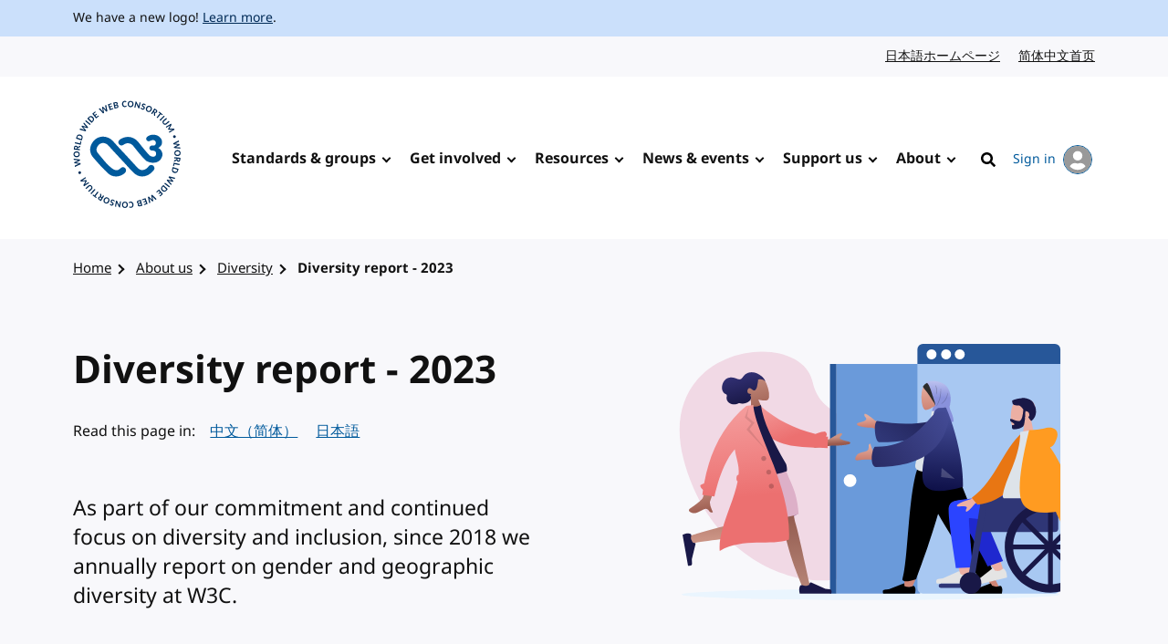

--- FILE ---
content_type: text/html; charset=UTF-8
request_url: https://www.w3.org/about/diversity/diversity-report-2023/
body_size: 5521
content:
<!doctype html>
<html dir="ltr" lang="en" class="no-js">
<head>
    <title>Diversity report - 2023 | Diversity | About us | W3C</title>

<meta charset="utf-8"/>
<meta name="viewport" content="width=device-width, initial-scale=1">

<link rel="home" href="https://www.w3.org/"/>
<link rel="icon" type="image/png" href="https://www.w3.org/assets/logos/w3c-2025/favicons/favicon-32.png"/>
<link rel="apple-touch-icon" type="image/png" href="https://www.w3.org/assets/logos/w3c-2025/favicons/favicon-180.png"/>

<link rel="stylesheet" href="https://www.w3.org/assets/website-2021/styles/core.css?ver=1.5" media="screen"/>

<!--
CSS Mustard Cut
Print (Edge doesn't apply to print otherwise)
Edge, Chrome 39+, Opera 26+, Safari 9+, iOS 9+, Android ~5+, Android UCBrowser ~11.8+
FF 47+
-->
<link rel="stylesheet" id="advanced-stylesheet"
      href="https://www.w3.org/assets/website-2021/styles/advanced.css?ver=1.5" media="
            only print,
            only all and (pointer: fine), only all and (pointer: coarse), only all and (pointer: none),
            only all and (min--moz-device-pixel-ratio:0) and (display-mode:browser), (min--moz-device-pixel-ratio:0) and (display-mode:fullscreen)
        ">
<link rel="stylesheet" href="https://www.w3.org/assets/website-2021/styles/print.css" media="print"/>

<script src="https://www.w3.org/assets/website-2021/js/libraries/fontfaceobserver.js"></script>

<script>
    var myFont = new FontFaceObserver('Noto Sans');

    Promise.all([myFont.load()]).then(function () {
        document.documentElement.className += " fonts-loaded";
    });

    (function () {
        var linkEl = document.getElementById('advanced-stylesheet');
        if (window.matchMedia && window.matchMedia(linkEl.media).matches) {
            var script = document.createElement('script');
            script.src = 'https://www.w3.org/assets/website-2021/js/main.js?ver=1.4';
            script.defer = true;
            document.querySelector('head').appendChild(script);
            (function (H) {
                H.className = H.className.replace(/\bno-js\b/, 'js')
            })(document.documentElement);
        }
    })();
</script>


    <meta name="description" content="As part of our commitment and continued focus on diversity and inclusion, since 2018 we annually report on gender and geographic diversity at W3C."/>
    <meta name="thumbnail" content="https://www.w3.org/assets/website-2021/images/w3c-opengraph-image.png"/>
    <meta property="og:url" content="https://www.w3.org/about/diversity/diversity-report-2023/"/>
    <meta property="og:type" content="website"/>
    <meta property="og:title" content="Diversity report - 2023"/>
    <meta property="og:image" content="https://www.w3.org/assets/website-2021/images/w3c-opengraph-image.png"/>
    <meta property="og:image:width" content="1200"/>
    <meta property="og:image:height" content="630"/>
    <meta property="og:description" content="As part of our commitment and continued focus on diversity and inclusion, since 2018 we annually report on gender and geographic diversity at W3C."/>
    <meta property="og:site_name" content="W3C"/>
    <meta name="twitter:card" content="summary_large_image"/>
    <meta name="twitter:site" content="w3c"/>
    <meta name="twitter:url" content="https://www.w3.org/about/diversity/diversity-report-2023/"/>
    <meta name="twitter:title" content="Diversity report - 2023"/>
    <meta name="twitter:description" content="As part of our commitment and continued focus on diversity and inclusion, since 2018 we annually report on gender and geographic diversity at W3C."/>
    <meta name="twitter:image" content="https://www.w3.org/assets/website-2021/images/w3c-opengraph-image.png"/>
    
    
    
    </head>

<body class="landing">
<a class="skip-link" href="#main">Skip to content</a>
<div class="grid-wrap">
    <div class="wrap">
        <header class="global-header">
            <span role="status" aria-live="polite"></span>
                            <div class="banner">
    <div class="banner__inner l-center">
                    <p><span lang="en" dir="ltr">We have a new logo! <a href="https://www.w3.org/press-releases/2025/new-logo/">Learn more</a>.</span></p>
            </div>
</div>

                                        
                            <nav id="lang-nav" aria-label="Language options">
        <div class="l-center">
            <div class="l-cluster">
                <ul class="clean-list" role="list">
                        <li><a href="https://www.w3.org/ja/" hreflang="ja" lang="ja">日本語ホームページ<span class="visuallyhidden" lang="en">Japanese website</span></a></li>
                        <li><a href="https://www.w3.org/zh-hans/" hreflang="zh-hans" lang="zh-hans">简体中文首页<span class="visuallyhidden" lang="en">Chinese website</span></a></li>
                </ul>
            </div>
        </div>
    </nav>
            <nav id="global-nav" aria-label="Main">
    <div class="global-nav__inner l-center">
        <a class="logo-link" href="https://www.w3.org/" hreflang="en">
            <span class="logo">
                <img src="https://www.w3.org/assets/logos/w3c-2025/svg/w3c.svg" alt="W3C" role="img"/>
            </span>
            <span class="visuallyhidden">Visit the W3C homepage</span>
        </a>
        <button type="button" class="button button--ghost with-icon--after with-icon--larger" data-trigger="mobile-nav"
                style="display: none;"></button>
        <ul data-component="nav-double-intro">
                <li class="top-nav-item has-children">
                    <a href="https://www.w3.org/standards/" class="nav-link">Standards &amp; groups</a>
                    <div class="nav__submenu" data-nav="submenu" style="display: none;">
                        <div class="l-center">
                            <div class="nav__submenu__intro">
                                <h2 class="nav__submenu__intro__heading">Standards &amp; groups</h2>
                                <div class="nav__submenu__intro__text">
                                        <p>Understand the various specifications, their maturity levels on the web standards track, their adoption, and the groups that develop them.</p>
                                        <a href="https://www.w3.org/standards/">Explore web standards</a>
                                </div>
                            </div>
                            <ul>
                                        <li><a href="https://www.w3.org/standards/about/">About W3C web standards</a></li>
                                        <li><a href="https://www.w3.org/TR/">W3C standards &amp; drafts</a></li>
                                        <li><a href="https://www.w3.org/standards/types/">Types of documents W3C publishes</a></li>
                                        <li><a href="https://www.w3.org/groups/">W3C groups</a></li>
                                        <li><a href="https://www.w3.org/translations/">Translations of W3C standards &amp; drafts</a></li>
                                        <li><a href="https://www.w3.org/standards/review/">Reviews &amp; public feedback</a></li>
                                        <li><a href="https://www.w3.org/get-involved/promote/">Promote web standards</a></li>
                                        <li><a href="https://www.w3.org/liaisons/">Liaisons</a></li>
                                        <li><a href="https://www.w3.org/groups/other/tag/">Technical Architecture Group (TAG)</a></li>
                                </ul>
                        </div>
                    </div>
                </li>
                <li class="top-nav-item has-children">
                    <a href="https://www.w3.org/get-involved/" class="nav-link">Get involved</a>
                    <div class="nav__submenu" data-nav="submenu" style="display: none;">
                        <div class="l-center">
                            <div class="nav__submenu__intro">
                                <h2 class="nav__submenu__intro__heading">Get involved</h2>
                                <div class="nav__submenu__intro__text">
                                        <p>W3C works at the nexus of core technology, industry needs, and societal needs.</p>
                                        <a href="https://www.w3.org/get-involved/">Find ways to get involved</a>
                                </div>
                            </div>
                            <ul>
                                        <li><a href="https://www.w3.org/ecosystems/">Browse our work by industry</a></li>
                                        <li><a href="https://www.w3.org/membership/">Become a Member</a></li>
                                        <li><a href="https://www.w3.org/Member/">Member home (restricted)</a></li>
                                        <li><a href="https://www.w3.org/support-us/">Support us</a></li>
                                        <li><a href="https://www.w3.org/email/">Mailing lists</a></li>
                                        <li><a href="https://www.w3.org/guide/">Participant guidebook</a></li>
                                        <li><a href="https://www.w3.org/about/positive-work-environment/">Positive work environment</a></li>
                                        <li><a href="https://www.w3.org/invited-experts/">Invited Experts</a></li>
                                </ul>
                        </div>
                    </div>
                </li>
                <li class="top-nav-item has-children">
                    <a href="https://www.w3.org/resources/" class="nav-link">Resources</a>
                    <div class="nav__submenu" data-nav="submenu" style="display: none;">
                        <div class="l-center">
                            <div class="nav__submenu__intro">
                                <h2 class="nav__submenu__intro__heading">Resources</h2>
                                <div class="nav__submenu__intro__text">
                                        <p>Master web fundamentals, use our developer tools, or contribute code.</p>
                                        <a href="https://www.w3.org/resources/">Learn from W3C resources</a>
                                </div>
                            </div>
                            <ul>
                                        <li><a href="https://www.w3.org/developers/">Developers</a></li>
                                        <li><a href="https://www.w3.org/developers/tools/">Validators &amp; tools</a></li>
                                        <li><a href="https://www.w3.org/WAI/fundamentals/">Accessibility fundamentals</a></li>
                                        <li><a href="https://www.w3.org/International/i18n-drafts/nav/about">Internationalization (i18n)</a></li>
                                        <li><a href="https://www.w3.org/translations/">Translations of W3C standards &amp; drafts</a></li>
                                        <li><a href="https://www.w3.org/policies/code-of-conduct/">Code of conduct</a></li>
                                        <li><a href="https://www.w3.org/reports/">Reports</a></li>
                                </ul>
                        </div>
                    </div>
                </li>
                <li class="top-nav-item has-children">
                    <a href="https://www.w3.org/news-events/" class="nav-link">News &amp; events</a>
                    <div class="nav__submenu" data-nav="submenu" style="display: none;">
                        <div class="l-center">
                            <div class="nav__submenu__intro">
                                <h2 class="nav__submenu__intro__heading">News &amp; events</h2>
                                <div class="nav__submenu__intro__text">
                                        <p>Recent content across news, blogs, press releases, media; upcoming events.</p>
                                        <a href="https://www.w3.org/news-events/">Explore news &amp; events</a>
                                </div>
                            </div>
                            <ul>
                                        <li><a href="https://www.w3.org/news/">News</a></li>
                                        <li><a href="https://www.w3.org/blog/">Blog</a></li>
                                        <li class="break-after"><a href="https://www.w3.org/press-releases/">Press releases</a></li>
                                        <li><a href="https://www.w3.org/about/press-media/">Press &amp; media</a></li>
                                        <li><a href="https://www.w3.org/events/">Events</a></li>
                                        <li><a href="https://www.w3.org/news-events/w3c-tpac/">Annual W3C Conference (TPAC)</a></li>
                                        <li><a href="https://www.w3.org/policies/code-of-conduct/">Code of conduct</a></li>
                                </ul>
                        </div>
                    </div>
                </li>
                <li class="top-nav-item has-children">
                    <a href="https://www.w3.org/support-us/" class="nav-link">Support us</a>
                    <div class="nav__submenu" data-nav="submenu" style="display: none;">
                        <div class="l-center">
                            <div class="nav__submenu__intro">
                                <h2 class="nav__submenu__intro__heading">Support us</h2>
                                <div class="nav__submenu__intro__text">
                                        <p>Make a huge difference to our operations as a public-interest non-profit, and help us to achieve our vision.</p>
                                        <a href=""></a>
                                </div>
                            </div>
                            <ul>
                                        <li><a href="https://www.w3.org/support-us/">Ways you can support us</a></li>
                                </ul>
                        </div>
                    </div>
                </li>
                <li class="top-nav-item has-children">
                    <a href="https://www.w3.org/about/" class="nav-link">About</a>
                    <div class="nav__submenu" data-nav="submenu" style="display: none;">
                        <div class="l-center">
                            <div class="nav__submenu__intro">
                                <h2 class="nav__submenu__intro__heading">About</h2>
                                <div class="nav__submenu__intro__text">
                                        <p>Understand our values and principles, learn our history, look into our policies, meet our people.</p>
                                        <a href="https://www.w3.org/about/">Find out more about us</a>
                                </div>
                            </div>
                            <ul>
                                        <li><a href="https://www.w3.org/mission/">Our mission</a></li>
                                        <li><a href="https://www.w3.org/support-us/">Support us</a></li>
                                        <li><a href="https://www.w3.org/about/leadership/">Leadership</a></li>
                                        <li><a href="https://www.w3.org/staff/">Staff</a></li>
                                        <li class="break-after"><a href="https://www.w3.org/careers/">Careers</a></li>
                                        <li><a href="https://www.w3.org/about/press-media/">Media kit</a></li>
                                        <li><a href="https://www.w3.org/about/diversity/">Diversity</a></li>
                                        <li><a href="https://www.w3.org/evangelists/">Evangelists</a></li>
                                        <li><a href="https://www.w3.org/about/corporation/">Corporation</a></li>
                                        <li><a href="https://www.w3.org/policies/">Policies &amp; legal information</a></li>
                                        <li><a href="https://www.w3.org/contact/">Contact us</a></li>
                                        <li><a href="https://www.w3.org/help/">Help</a></li>
                                </ul>
                        </div>
                    </div>
                </li>
            <li class="top-nav-item">
                                                                                    <a hreflang="en" href="https://www.w3.org/help/search/" class="nav-link icon-link">
                    <img class="icon" src="https://www.w3.org/assets/website-2021/svg/search.svg" width="24" height="24" alt aria-hidden="true"><span class="hide-at-max-width">Search</span>
                </a>
            </li>
            <li class="top-nav-item">
                <a hreflang="en" href="https://www.w3.org/users/myprofile/" id="account-login-link" class="account-login icon-link with-icon--after">
                    My account
                    <span class="avatar avatar--small icon"><img src="https://www.w3.org/assets/website-2021/svg/avatar.svg" width="24" height="24" alt aria-hidden="true"/></span>
                </a>
            </li>
        </ul>
    </div>
</nav>
        </header>
                        
<nav id="breadcrumb" aria-label="Breadcrumb">
    <div class="l-center">
        <div class="l-cluster">
            <ol class="breadcrumbs clean-list" role="list">
                                                                                <li><a href="/">Home</a></li>

        <li><a href="/about/">About us</a></li>

        <li><a href="/about/diversity/">Diversity</a></li>

        <li><a href="/about/diversity/diversity-report-2023/" aria-current="page">Diversity report - 2023</a></li>

                            </ol>
        </div>
    </div>
</nav>
                <main id="main" >
                                            

                                

                                

                                

                                    <div class="u-full-width hero ">
    <div class="l-center">
        <div class="l-sidebar">
            <div>
                <div class="not-sidebar">
                    <h1>Diversity report - 2023</h1>
                                                                        <nav aria-label="Translations" class="translations">
    <div class="l-sidebar">
        <div>
            <div class="sidebar">
                <span lang="en">Read this page in:</span>
            </div>
            <div class="not-sidebar">
    <div class="l-cluster">
        <ul class="clean-list translation-list">
                            <li>
                    <a href="/zh-hans/about/diversity/diversity-report-2023/"
                       hreflang="zh-Hans"
                       lang="zh-Hans"
                       dir="auto"
                    >
                        中文（简体）
                    </a>
                </li>
                            <li>
                    <a href="/ja/about/diversity/diversity-report-2023/"
                       hreflang="ja"
                       lang="ja"
                       dir="auto"
                    >
                        日本語
                    </a>
                </li>
                    </ul>
    </div>
</div>

        </div>
    </div>
</nav>

                                                <p class="lead">As part of our commitment and continued focus on diversity and inclusion, since 2018 we annually report on gender and geographic diversity at W3C.</p>
                                    </div>
                                    <div class="sidebar">
                        <img src="https://www.w3.org/cms-uploads/illustration-join.svg" alt/>
                    </div>
                            </div>
        </div>
    </div>
</div>

                        <div class="component component--text">
                <p>Because we <a href="https://www.w3.org/policies/privacy-2014/">do not collect participants’ data, to preserve privacy</a>, it is difficult to gather data for different characterizations of diversity, and we do not have data about the many participants who are involved in different ways at W3C across our many work groups, mailing lists and GitHub activity.</p><p>We are able to focus however on gender and geography for several of our governance bodies:&nbsp;</p><ul><li><a href="https://www.w3.org/groups/other/ab/">W3C Advisory Board</a> (AB)</li><li><a href="https://www.w3.org/groups/other/tag/">W3C Technical Architecture Group</a> (TAG)</li><li><a href="https://www.w3.org/groups/other/board/">W3C Board of Directors</a> (BoD) (constituted in late 2022)</li><li><a href="https://www.w3.org/staff/w3m/">W3C Management</a> (W3M)</li></ul>
        </div>

                <div class="component component--columns component--columns--images">
            <h2>W3C Advisory Board</h2>
                <p>The W3C Advisory Board provides ongoing guidance to the Team on issues of strategy, management, legal matters, process, and conflict resolution. The elected Members of the Advisory Board participate as individual contributors not as representatives of their organizations. Advisory Board positions are W3C member-nominated.</p>
    			<ul class="clean-list" role="presentation">
							<li>
					<div class="card">
												<div class="card__text">
															<h3 class="card__heading">AB by gender</h3>
														
																								<a href="/2023/07/diversity/descriptions.html#ab-gender">Tabular version of AB by gender</a>
																					</div>
																		<div class="l-frame l-frame--3-2 card__image">
							<img
								src="https://www.w3.org/cms-uploads/_920xAUTO_crop_center-center_none/ab-gender.png"
								srcset="https://www.w3.org/cms-uploads/_360xAUTO_crop_center-center_none/ab-gender.png 360w, https://www.w3.org/cms-uploads/_580xAUTO_crop_center-center_none/ab-gender.png 580w, https://www.w3.org/cms-uploads/_700xAUTO_crop_center-center_none/ab-gender.png 700w, https://www.w3.org/cms-uploads/_920xAUTO_crop_center-center_none/ab-gender.png 920w, https://www.w3.org/cms-uploads/_1520xAUTO_crop_center-center_none/ab-gender.png 1520w"
								sizes="(min-width: 64em) 33vw, (min-width: 48em) 50vw, 100vw"
								loading="lazy"
																alt=""
															/>
						</div>
											</div>
				</li>
							<li>
					<div class="card">
												<div class="card__text">
															<h3 class="card__heading">AB by geography</h3>
														
																								<a href="/2023/07/diversity/descriptions.html#ab-geo">Tabular version of AB by geography</a>
																					</div>
																		<div class="l-frame l-frame--3-2 card__image">
							<img
								src="https://www.w3.org/cms-uploads/_920xAUTO_crop_center-center_none/ab-geo.png"
								srcset="https://www.w3.org/cms-uploads/_360xAUTO_crop_center-center_none/ab-geo.png 360w, https://www.w3.org/cms-uploads/_580xAUTO_crop_center-center_none/ab-geo.png 580w, https://www.w3.org/cms-uploads/_700xAUTO_crop_center-center_none/ab-geo.png 700w, https://www.w3.org/cms-uploads/_920xAUTO_crop_center-center_none/ab-geo.png 920w, https://www.w3.org/cms-uploads/_1520xAUTO_crop_center-center_none/ab-geo.png 1520w"
								sizes="(min-width: 64em) 33vw, (min-width: 48em) 50vw, 100vw"
								loading="lazy"
																alt=""
															/>
						</div>
											</div>
				</li>
					</ul>
	</div>
                <div class="component component--columns component--columns--images">
            <h2>W3C Technical Architecture Group</h2>
                <p>The W3C Technical Architecture Group (TAG) is a special working group within the W3C, chartered with stewardship of the Web architecture, to document and build consensus around principles of Web architecture, to resolve issues involving general Web architecture brought to the TAG, and to help coordinate cross-technology architecture developments inside and outside W3C. TAG positions are W3C member-nominated or appointed by the W3C Team.</p>
    			<ul class="clean-list" role="presentation">
							<li>
					<div class="card">
												<div class="card__text">
															<h3 class="card__heading">TAG by gender</h3>
														
																								<a href="/2023/07/diversity/descriptions.html#tag-gender">Tabular version of TAG by gender</a>
																					</div>
																		<div class="l-frame l-frame--3-2 card__image">
							<img
								src="https://www.w3.org/cms-uploads/_920xAUTO_crop_center-center_none/tag-gender.png"
								srcset="https://www.w3.org/cms-uploads/_360xAUTO_crop_center-center_none/tag-gender.png 360w, https://www.w3.org/cms-uploads/_580xAUTO_crop_center-center_none/tag-gender.png 580w, https://www.w3.org/cms-uploads/_700xAUTO_crop_center-center_none/tag-gender.png 700w, https://www.w3.org/cms-uploads/_920xAUTO_crop_center-center_none/tag-gender.png 920w, https://www.w3.org/cms-uploads/_1520xAUTO_crop_center-center_none/tag-gender.png 1520w"
								sizes="(min-width: 64em) 33vw, (min-width: 48em) 50vw, 100vw"
								loading="lazy"
																alt=""
															/>
						</div>
											</div>
				</li>
							<li>
					<div class="card">
												<div class="card__text">
															<h3 class="card__heading">TAG by geography</h3>
														
																								<a href="/2023/07/diversity/descriptions.html#tag-geo">Tabular version of TAG by geography</a>
																					</div>
																		<div class="l-frame l-frame--3-2 card__image">
							<img
								src="https://www.w3.org/cms-uploads/_920xAUTO_crop_center-center_none/tag-geo.png"
								srcset="https://www.w3.org/cms-uploads/_360xAUTO_crop_center-center_none/tag-geo.png 360w, https://www.w3.org/cms-uploads/_580xAUTO_crop_center-center_none/tag-geo.png 580w, https://www.w3.org/cms-uploads/_700xAUTO_crop_center-center_none/tag-geo.png 700w, https://www.w3.org/cms-uploads/_920xAUTO_crop_center-center_none/tag-geo.png 920w, https://www.w3.org/cms-uploads/_1520xAUTO_crop_center-center_none/tag-geo.png 1520w"
								sizes="(min-width: 64em) 33vw, (min-width: 48em) 50vw, 100vw"
								loading="lazy"
																alt=""
															/>
						</div>
											</div>
				</li>
					</ul>
	</div>
                <div class="component component--columns component--columns--images">
            <h2>W3C Board of Directors</h2>
                <p>The W3C Board of Directors is the governing body of the World Wide Web Consortium public-interest non-profit organization. The Directors have ultimate authority on W3C&#039;s strategic direction, have a legal obligation to ensure that W3C implements its mission to lead the Web to its full potential, and have fiduciary responsibility over W3C as a whole. The majority of the Board seats are W3C member-nominated. Each W3C Partner select one seat. The Board may elect up to two additional Directors.</p>
    			<ul class="clean-list" role="presentation">
							<li>
					<div class="card">
												<div class="card__text">
															<h3 class="card__heading">BoD by gender</h3>
														
																								<a href="/2023/07/diversity/descriptions.html#bod-gender">Tabular version of BoD by gender</a>
																					</div>
																		<div class="l-frame l-frame--3-2 card__image">
							<img
								src="https://www.w3.org/cms-uploads/_920xAUTO_crop_center-center_none/bod-gender.png"
								srcset="https://www.w3.org/cms-uploads/_360xAUTO_crop_center-center_none/bod-gender.png 360w, https://www.w3.org/cms-uploads/_580xAUTO_crop_center-center_none/bod-gender.png 580w, https://www.w3.org/cms-uploads/_700xAUTO_crop_center-center_none/bod-gender.png 700w, https://www.w3.org/cms-uploads/_920xAUTO_crop_center-center_none/bod-gender.png 920w, https://www.w3.org/cms-uploads/_1520xAUTO_crop_center-center_none/bod-gender.png 1520w"
								sizes="(min-width: 64em) 33vw, (min-width: 48em) 50vw, 100vw"
								loading="lazy"
																alt=""
															/>
						</div>
											</div>
				</li>
							<li>
					<div class="card">
												<div class="card__text">
															<h3 class="card__heading">BoD by geography</h3>
														
																								<a href="/2023/07/diversity/descriptions.html#bod-geo">Tabular version of BoD by geography</a>
																					</div>
																		<div class="l-frame l-frame--3-2 card__image">
							<img
								src="https://www.w3.org/cms-uploads/_920xAUTO_crop_center-center_none/bod-geo.png"
								srcset="https://www.w3.org/cms-uploads/_360xAUTO_crop_center-center_none/bod-geo.png 360w, https://www.w3.org/cms-uploads/_580xAUTO_crop_center-center_none/bod-geo.png 580w, https://www.w3.org/cms-uploads/_700xAUTO_crop_center-center_none/bod-geo.png 700w, https://www.w3.org/cms-uploads/_920xAUTO_crop_center-center_none/bod-geo.png 920w, https://www.w3.org/cms-uploads/_1520xAUTO_crop_center-center_none/bod-geo.png 1520w"
								sizes="(min-width: 64em) 33vw, (min-width: 48em) 50vw, 100vw"
								loading="lazy"
																alt=""
															/>
						</div>
											</div>
				</li>
					</ul>
	</div>
                <div class="component component--columns component--columns--images">
            <h2>W3C Management</h2>
                <p>The W3C management team is responsible for the day to day coordination decisions for the team, resource allocation, and strategic planning. The diagrams use percentages because the number of persons on W3M has changed over the years.</p>
    			<ul class="clean-list" role="presentation">
							<li>
					<div class="card">
												<div class="card__text">
															<h3 class="card__heading">W3M by gender</h3>
														
																								<a href="/2023/07/diversity/descriptions.html#w3m-gender">Tabular version of W3M by gender</a>
																					</div>
																		<div class="l-frame l-frame--3-2 card__image">
							<img
								src="https://www.w3.org/cms-uploads/_920xAUTO_crop_center-center_none/w3m-gender.png"
								srcset="https://www.w3.org/cms-uploads/_360xAUTO_crop_center-center_none/w3m-gender.png 360w, https://www.w3.org/cms-uploads/_580xAUTO_crop_center-center_none/w3m-gender.png 580w, https://www.w3.org/cms-uploads/_700xAUTO_crop_center-center_none/w3m-gender.png 700w, https://www.w3.org/cms-uploads/_920xAUTO_crop_center-center_none/w3m-gender.png 920w, https://www.w3.org/cms-uploads/_1520xAUTO_crop_center-center_none/w3m-gender.png 1520w"
								sizes="(min-width: 64em) 33vw, (min-width: 48em) 50vw, 100vw"
								loading="lazy"
																alt=""
															/>
						</div>
											</div>
				</li>
							<li>
					<div class="card">
												<div class="card__text">
															<h3 class="card__heading">W3M by geography</h3>
														
																								<a href="/2023/07/diversity/descriptions.html#w3m-geo">Tabular version of W3M by geography</a>
																					</div>
																		<div class="l-frame l-frame--3-2 card__image">
							<img
								src="https://www.w3.org/cms-uploads/_920xAUTO_crop_center-center_none/w3m-geo.png"
								srcset="https://www.w3.org/cms-uploads/_360xAUTO_crop_center-center_none/w3m-geo.png 360w, https://www.w3.org/cms-uploads/_580xAUTO_crop_center-center_none/w3m-geo.png 580w, https://www.w3.org/cms-uploads/_700xAUTO_crop_center-center_none/w3m-geo.png 700w, https://www.w3.org/cms-uploads/_920xAUTO_crop_center-center_none/w3m-geo.png 920w, https://www.w3.org/cms-uploads/_1520xAUTO_crop_center-center_none/w3m-geo.png 1520w"
								sizes="(min-width: 64em) 33vw, (min-width: 48em) 50vw, 100vw"
								loading="lazy"
																alt=""
															/>
						</div>
											</div>
				</li>
					</ul>
	</div>
                <div class="component component--text">
                <p>Report prepared on 19 July 2023 by <a href="/staff/#coralie">Coralie Mercier</a>, Head of W3C Communications.</p>
        </div>

                        </main>
                                </div>
            <footer class="global-footer">
    <div class="l-center">
        <div class="global-footer__links">
            <div class="l-cluster">
                <ul class="clean-list" role="list">
                        <li><a href="https://www.w3.org/" hreflang="en"><span lang="en" dir="ltr">Home</span></a></li>
                        <li><a href="https://www.w3.org/contact/" hreflang="en"><span lang="en" dir="ltr">Contact</span></a></li>
                        <li><a href="https://www.w3.org/help/" hreflang="en"><span lang="en" dir="ltr">Help</span></a></li>
                        <li><a href="https://www.w3.org/support-us/" hreflang="en"><span lang="en" dir="ltr">Support us</span></a></li>
                        <li><a href="https://www.w3.org/policies/" hreflang="en"><span lang="en" dir="ltr">Legal &amp; Policies</span></a></li>
                        <li><a href="https://www.w3.org/about/corporation/" hreflang="en"><span lang="en" dir="ltr">Corporation</span></a></li>
                        <li><a href="https://status.w3.org/" hreflang="en"><span lang="en" dir="ltr">System Status</span></a></li>
                </ul>
            </div>
            <ul class="clean-list" role="list">
                <li>
                    <a class="with-icon--larger" href="https://w3c.social/@w3c" hreflang="en">
                        <img class="icon icon--larger" src="https://www.w3.org/assets/website-2021/svg/mastodon.svg" width="20" height="20" alt aria-hidden="true" loading="lazy"/>
                        <span class="visuallyhidden"><span lang="en" dir="ltr">W3C on Mastodon</span></span>
                    </a>
                </li>
                <li>
                    <a class="with-icon--larger" href="https://github.com/w3c/" hreflang="en">
                        <img class="icon icon--larger" src="https://www.w3.org/assets/website-2021/svg/github.svg" width="20" height="20" alt aria-hidden="true" loading="lazy"/>
                        <span class="visuallyhidden"><span lang="en" dir="ltr">W3C on GitHub</span></span>
                    </a>
                </li>
            </ul>
        </div>
        <p class="copyright"><span lang="en" dir="ltr">Copyright &copy; 2026 <a href="https://www.w3.org/">World Wide Web Consortium</a>.<br> <abbr title="World Wide Web Consortium">W3C</abbr><sup>&reg;</sup> <a href="https://www.w3.org/policies/#disclaimers">liability</a>, <a href="https://www.w3.org/policies/#trademarks">trademark</a> and <a rel="license" href="https://www.w3.org/copyright/document-license/" title="W3C Document License">permissive license</a> rules apply.</span></p>
    </div>
</footer>
    </div>

    <script src="/assets/website-2021/js/translations-sorting.js"></script>
</body>

</html>


--- FILE ---
content_type: image/svg+xml
request_url: https://www.w3.org/cms-uploads/illustration-join.svg
body_size: 7115
content:
<?xml version="1.0" encoding="UTF-8"?>
<svg xmlns="http://www.w3.org/2000/svg" xmlns:xlink="http://www.w3.org/1999/xlink" viewBox="0 0 501 340">
  <defs>
    <linearGradient id="a" x1="50%" x2="50%" y1="-11.397%" y2="100%">
      <stop offset="0%" stop-color="#CA9384"></stop>
      <stop offset="100%" stop-color="#9A5A4D"></stop>
    </linearGradient>
    <linearGradient id="b" x1="50%" x2="50%" y1="-23.532%" y2="100%">
      <stop offset="0%" stop-color="#37357D"></stop>
      <stop offset="100%" stop-color="#191847"></stop>
    </linearGradient>
    <linearGradient id="c" x1="48.969%" x2="50%" y1="27.753%" y2="100%">
      <stop offset="0%" stop-color="#9A5A4D"></stop>
      <stop offset="100%" stop-color="#CA9384"></stop>
    </linearGradient>
    <linearGradient id="d" x1="45.52%" x2="50%" y1="31.259%" y2="92.121%">
      <stop offset="0%" stop-color="#9A5A4D"></stop>
      <stop offset="100%" stop-color="#CA9384"></stop>
    </linearGradient>
    <linearGradient id="e" x1="65.889%" x2="50%" y1="45.129%" y2="64.147%">
      <stop offset="0%" stop-color="#9A5A4D"></stop>
      <stop offset="100%" stop-color="#CA9384"></stop>
    </linearGradient>
    <linearGradient id="f" x1="48.106%" x2="50%" y1="41.684%" y2="100%">
      <stop offset="0%" stop-color="#CA9384"></stop>
      <stop offset="100%" stop-color="#9A5A4D"></stop>
    </linearGradient>
    <linearGradient id="g" x1="50%" x2="45.282%" y1="-17.397%" y2="64.336%">
      <stop offset="0%" stop-color="#F7A9A9"></stop>
      <stop offset="100%" stop-color="#EC7070"></stop>
    </linearGradient>
    <linearGradient id="h" x1="50%" x2="47.657%" y1="-17.397%" y2="64.336%">
      <stop offset="0%" stop-color="#F7A9A9"></stop>
      <stop offset="100%" stop-color="#EC7070"></stop>
    </linearGradient>
    <linearGradient id="i" x1="50%" x2="86.345%" y1="36.218%" y2="36.218%">
      <stop offset="0%" stop-color="#CE7E6E"></stop>
      <stop offset="100%" stop-color="#E2AB9D"></stop>
    </linearGradient>
    <linearGradient id="j" x1="5.374%" x2="94.626%" y1="63.782%" y2="36.218%">
      <stop offset="0%" stop-color="#212358"></stop>
      <stop offset="100%" stop-color="#2F3676"></stop>
    </linearGradient>
    <linearGradient id="k" x1="50%" x2="50%" y1="0%" y2="76.036%">
      <stop offset="0%" stop-color="#E7B4A6"></stop>
      <stop offset="100%" stop-color="#CB7D6D"></stop>
    </linearGradient>
    <linearGradient id="l" x1="50%" x2="52.146%" y1="0%" y2="41.27%">
      <stop offset="0%" stop-color="#BEC3F0"></stop>
      <stop offset="100%" stop-color="#8991DC"></stop>
    </linearGradient>
    <linearGradient id="m" x1="49.043%" x2="52.049%" y1="9.931%" y2="100%">
      <stop offset="0%" stop-color="#434C96"></stop>
      <stop offset="100%" stop-color="#0E1048"></stop>
    </linearGradient>
    <linearGradient id="n" x1="50%" x2="50%" y1="100%" y2="17.284%">
      <stop offset="0%" stop-color="#CB7D6D"></stop>
      <stop offset="100%" stop-color="#E2AB9D"></stop>
    </linearGradient>
    <linearGradient id="o" x1="-6.336%" x2="131.861%" y1="51.149%" y2="41.983%">
      <stop offset="0%" stop-color="#444C97"></stop>
      <stop offset="100%" stop-color="#212257"></stop>
    </linearGradient>
    <path id="p" d="M.21.568h145v233H.21z"></path>
  </defs>
  <g fill="none" fill-rule="evenodd">
    <ellipse cx="255.5" cy="275" fill="#EAF5FE" fill-rule="nonzero" rx="207.5" ry="6"></ellipse>
    <path fill="#EECCDC" d="M247.665 243.678c37.117-38.274 57.768-86.309 13.716-130.795-44.053-44.486-62.09-39.287-69.64-71.792C177.836-18.792 17.008.213 50.353 127.228c33.346 127.015 160.197 154.724 197.313 116.45z" opacity=".704"></path>
    <g transform="translate(210.79 21.432)">
      <path fill="#6A9ADA" d="M7.21.568h89.625l2.375 252h-92z"></path>
      <circle cx="22.21" cy="128.568" r="7" fill="#FFF"></circle>
      <path fill="#275799" d="M.21.529l7 .039v252h-7z"></path>
    </g>
    <path fill="#A8C8F2" d="M307 22h157v246a6 6 0 01-6 6H313a6 6 0 01-6-6V22z"></path>
    <path fill="#275799" d="M307 22h157V6a6 6 0 00-6-6H313a6 6 0 00-6 6v16z"></path>
    <g fill="#FFF" transform="translate(316.79 5.432)">
      <circle cx="5.71" cy="6.068" r="5.5"></circle>
      <circle cx="21.71" cy="6.068" r="5.5"></circle>
      <circle cx="36.71" cy="6.068" r="5.5"></circle>
    </g>
    <path fill="url(#a)" d="M23.363 5.514c3.55 6.52 3.128 23.06-1.46 24.224-1.829.465-5.726-.673-9.692-3.03l2.49 17.36H0L5.06 20.82C2.238 17.555.328 13.554.647 9.07c.92-12.918 19.167-10.076 22.716-3.556z" transform="rotate(-15 202.833 -412.08)"></path>
    <path fill="url(#b)" d="M48.827 14.155c-.145-.845-.501-1.784-.788-2.583-.37-1.031-.93-1.96-1.547-2.836A21.557 21.557 0 0042.4 4.36C39.592 2.103 36.017.8 32.502 1.223a10.249 10.249 0 00-4.965 1.992c-1.325 1.003-2.6 2.48-4.315 2.586-1.867.116-3.578-1.508-5.075-2.51-1.688-1.132-3.484-1.955-5.457-2.276-3.305-.536-6.41.565-8.688 3.237C1.58 7.097-.183 11.267 1.41 15.036c.296.7.677 1.29 1.223 1.78.501.449 1.266.926 1.47 1.643.215.763-.43 1.746-.68 2.434-.357.985-.651 2.02-.547 3.09.172 1.76 1.294 3.439 2.478 4.595 1.205 1.177 2.689 1.851 4.273 2.162 1.058.208 2.14.322 3.214.245.534-.04 1.005-.185 1.522-.301.503-.113.784.018 1.21.29 1.983 1.263 4.114 1.751 6.403 1.564 1.932-.159 4.158-.62 5.734-1.925 1.75-1.448 1.715-3.446 1.303-5.58.436.213 1.643.345.922-.504-.286-.337-.825-.474-1.192-.672-.427-.23-.86-.528-1.192-.904-1.338-1.517.014-4.605 1.696-5.114 2.5-.756 3.059 2.728 4.843 3.629 1.026.518 2.099-.19 2.868-.913 1.03-.969 1.73-2.252 2.337-3.558.499-1.075.963-2.166 1.472-3.236.237-.5 1.06-1.912.646-2.477 1.79-.352 3.785.381 5.326 1.342.638.398 1.123.836 1.463 1.538.073.15.232.597.43.615.371.035.233-.412.196-.624" transform="rotate(-15 193.171 -317.786)"></path>
    <path fill="#986C98" d="M108.743 189.1c14.714 4.042 27.408 6.063 38.083 6.063 10.676 0 20.591-3.113 29.747-9.338-14.398-4.15-26.256-6.225-35.573-6.225s-20.07 3.167-32.257 9.5z"></path>
    <path fill="url(#c)" d="M111.564 73.99a3.386 3.386 0 01-.357-.684C109.24 68.196 77.738 13.077 74.6 3h35.467c2.386 7.662 13.126 55.744 14.637 65.337 4.769 15.132 14.587 64.14 15.84 67.535 1.32 3.571-6.1 7.292-8.077 2.901-3.146-6.986-10.641-26.318-13.979-38.122-3.128-11.065-5.676-21.021-6.924-26.66z" transform="translate(48 127)"></path>
    <path fill="#000" fill-opacity=".1" d="M159.564 200.99a3.386 3.386 0 01-.357-.684c-1.967-5.11-33.469-60.229-36.607-70.306h35.467c2.386 7.662 13.126 55.744 14.637 65.337 4.769 15.132 14.587 64.14 15.84 67.535 1.32 3.571-6.1 7.292-8.077 2.901-3.146-6.986-10.641-26.318-13.979-38.122-3.128-11.065-5.676-21.021-6.924-26.66z"></path>
    <path fill="url(#d)" d="M82.547 80.72C68.145 84.296 15.465 90.76 11.85 91.774c-3.72 1.043-6.98-6.487-2.383-8.118 7.314-2.595 27.468-8.592 39.687-11.04 9.828-1.968 18.797-3.574 24.818-4.515C73.462 51.486 71.13 11.612 72.66 3h31.381c-1.466 8.258-13.855 68.516-16.158 74.548-.73 2.153-2.911 3.105-5.335 3.172z" transform="translate(48 127)"></path>
    <path fill="#191847" d="M56.906 208.187c-1.411-.224-2.48-.273-3.204-.145-1.07.189-2.6.646-4.588 1.37l6.007 34.068c3.03.378 4.493-.406 4.386-2.354-.107-1.948-.18-3.569-.217-4.863l4.04-16.64a1.043 1.043 0 00-.782-1.262l-2.178-.494c-1.121-1.623-1.779-2.986-1.973-4.09-.132-.75-.058-1.781.222-3.095a2.086 2.086 0 00-1.713-2.495zm120.979 57.926c-.465 1.351-.698 2.395-.698 3.13 0 1.087.184 2.673.552 4.757h34.594c.898-2.92.38-4.496-1.557-4.728a194.847 194.847 0 01-4.827-.63l-15.685-6.87a1.043 1.043 0 00-1.38.552l-.864 2.06c-1.793.82-3.25 1.232-4.37 1.232-.762 0-1.765-.252-3.01-.757a2.086 2.086 0 00-2.755 1.254z"></path>
    <path fill="#DDB0C8" d="M120.76 130c13.829-3.887 26.913-3.887 39.253 0 4.294 19.243 14.726 26.88 16.56 56.382-20.853 10.179-46.613-7.259-68.08 2.667-6.133-13.884 2.454-47.321 12.267-59.049z"></path>
    <path fill="url(#e)" d="M153.705 53.705l17.701 8.97c6.563 2.13 12.007 4.64 16.333 7.53 1.005 1.01 2.178 3.01-2.18 2.449-4.357-.563-8.967-.96-9.648.492-.682 1.452 1.872 3.363.546 5.3-.884 1.292-4.551-2.253-11.002-10.634l-23.776-11.28 12.026-2.827z" transform="scale(1 -1) rotate(-20 -301.258 -145.089)"></path>
    <path fill="url(#f)" d="M39.069 67.616c-11.594 25.636-18.32 39.633-20.18 41.99-1.363 1.729-9.66 6.097-15.265 8.41-2.25.928-1.803 2.822-1.159 3.437 5.24 5 10.148 1.446 15.885.128 6.285-1.445 4.205 5.96 9.17 4.896-.729-3.413-2.75-9.906-.4-13.39 1.043-1.547 8.989-15.844 23.836-42.89l-11.887-2.581z" transform="rotate(-10 387.787 -157.999)"></path>
    <path fill="url(#g)" d="M96.769 8l8.73 3.219c10.063 20.785 22.605 36.267 42.426 51.989 2.88-.263 6.026.19 9.408 1.33a3.056 3.056 0 01.024 5.784c.624.448 1.255.899 1.893 1.35l-5.47 11.157c-23.016-11.466-44.65-20.112-54.507-39.042-2.206-4.236-2.443-15.24-2.45-24.432v-1.188c.005-4.116.042-7.778-.054-10.167z" transform="rotate(-24 255.283 -29.839)"></path>
    <path fill="#191847" d="M113.071 147.018c21.487-.652 38.143-2.992 49.967-7.023 1.465-.499.487-6.974-.46-8.647-14.747-26.05-24.736-45.232-27.428-64.387-1.848 1.321-5.317 1.968-10.407 1.94-10.63 21.623-13.607 45.138-11.672 78.117z"></path>
    <path fill="url(#h)" d="M88.877 16c-2.275 30.073 29.16 95.729 18.245 151.801-20.175 4.502-48.978-9.505-77.014 1.686.64-13.874 8.777-29.238 16.847-44.526l1.368-2.596c4.59-8.722 9.02-17.39 11.88-25.714a3.048 3.048 0 01-.945-2.58l.026-.177v-.001l.353-2.002a3.06 3.06 0 012.649-2.507c.23-1.019.426-2.031.589-3.036.739-4.57.4-9.093-.053-13.57L62.69 71.5c-.355-3.402-.722-6.779-.677-10.13-10.93 9.315-20.734 25.404-29.414 48.264l-12.837-3.774c.49-1.819.997-3.615 1.522-5.39-1.48-.837-3.213-4.693-1.967-5.339a15 15 0 014.085-1.41C35.172 58.296 54.422 32.39 81.148 16z" transform="rotate(-8 472.283 -229.458)"></path>
    <path fill="#000" fill-opacity=".1" d="M121.99 68.329l-1.973 11.158 8.117 7.016-5.437 7.174 18.966 24.009-22.366-23.478 5.316-7.21-7.2-6.197z"></path>
    <path fill="#000" fill-opacity=".2" d="M146.227 153.393a2.718 2.718 0 11-2.315 3.068 2.718 2.718 0 012.315-3.068zm-2.847-15.374a2.718 2.718 0 11-2.315 3.069 2.718 2.718 0 012.315-3.069zm-5.54-14.995a2.718 2.718 0 11-2.314 3.068 2.718 2.718 0 012.314-3.068z"></path>
    <g>
      <path fill="url(#i)" d="M124.79 86.83l13.28-24.641c.285-6.068 1.31-11.284 3.077-15.648.771-1.096 2.545-2.577 3.263 1.243.719 3.821 1.689 7.814 3.439 8.035 1.75.221 3.01-2.405 5.472-1.759 1.64.431-1.022 4.398-7.988 11.901l-4.817 22.857-15.726-1.988z" transform="rotate(-93 212.013 20.323)"></path>
      <path fill="url(#j)" d="M81.095 102.906l-2.347-4.279c15.416-15.473 27.087-36.136 35.013-61.99 2.961-3.81 22.179 8.328 19.78 12.322-14.234 28.48-29.661 45.285-52.446 53.947z" transform="scale(-1 1) rotate(63 -113.766 -246.708)"></path>
      <path fill="url(#k)" d="M21.646 5.578c3.288 6.596 2.898 23.328-1.352 24.507-1.695.47-5.306-.681-8.981-3.065l2.307 17.56H0l4.689-23.518C2.074 17.76.304 13.712.599 9.176c.853-13.07 17.758-10.194 21.047-3.598z" transform="scale(-1 1) rotate(3 -955.727 -6363.85)"></path>
      <path fill="#2C2C2C" d="M316.003 43.719c.3-.217.93-.673 1.252-.843.077-.041.602-.49.617-.485.422.128 1.65.62 1.779 1.095.017.036.035.069.052.098.187.324.36.656.528.993.366.74.69 1.517 1 2.288a70.417 70.417 0 011.642 4.589c.51 1.574.957 3.17 1.446 4.752.704 2.276 1.567 4.487 2.267 6.762.447 1.453.73 2.932.713 4.452v.055l-.001.023a11.3 11.3 0 01-.035.704c-.017.202-.034.404-.053.607-.588-1.107-1.057-2.336-1.548-3.5a14.812 14.812 0 01-.139-.344c-.15-.234-.304-.465-.459-.696-.977-1.454-1.957-2.902-2.898-4.385-1.693-2.667-3.374-5.393-5.343-7.82-.581-.717-1.175-1.422-1.75-2.145a36.36 36.36 0 01-.957-1.258c-.222-.306-1.172-1.362-.883-2.041.147-.348 1.989-2.34 2.77-2.901z"></path>
      <path fill="url(#l)" d="M27.595 2.34c.303.11.156-.57-.138-.809C26.095.423 20.89.021 16.362 1.033c-3.034.678-6.563 2.365-8.987 4.534-2.184 1.955-3.687 5.09-4.46 8.117-.812 3.18-.935 6.495-.483 9.756.1.716.313 1.398.432 2.1.134.789.203 1.549.442 2.317.146.47.395.931.52 1.404.142.54.055 1.039-.049 1.588-.169.894-.379 1.787-.677 2.641-.448 1.283-.992 2.485-1.333 3.816-.454 1.771-2.351 7.536-.965 9.107h26.4c-.666-1.951-2.661-4.248-3.065-6.336-.238-1.231-.351-3.918-.376-4.016-.595-4.413-1.756-6.52-2.484-7.285-.727-.765-1.696-1-1.746-1.664-.207-2.744.807-5.373 1.55-7.933.887-3.053 1.536-6.18 2.45-9.222.404-1.347 2.489-8.187 4.064-7.617z" transform="scale(-1 1) rotate(3 -919.942 -6560.188)"></path>
      <path fill="#000" fill-opacity=".2" d="M337.98 68.783c-5.35 2.12-4.544 5.878-11.2 10.074l.592.344c5.865-2.982 6.969-8.775 11.034-9.917l-.427-.501zm-5.485-19.641c-.482 6.91-.522 10.845-4.512 18.585l.475.13c4.168-6.777 4.603-12.152 4.474-18.7l-.437-.015zm7.87 4.523c-1.6 4.935-2.295 7.836-7.263 12.022l.415.28c4.972-3.402 6.272-7.216 7.248-12.12l-.4-.182zm-13.797-8.06c1.172 3.341 1.481 5.142 1.51 9.792l.488-.026c.682-4.425-.345-8.503-1.385-9.799l-.613.032z"></path>
      <path fill="#000" d="M304.236 266.892c.464 1.209.695 2.143.695 2.804 0 .983-.186 2.418-.559 4.304h-34.97c-.91-2.642-.385-4.068 1.573-4.279 1.958-.21 3.585-.4 4.88-.57l15.927-6.244c.511-.2 1.091.03 1.325.528l.873 1.863c1.812.743 3.285 1.115 4.418 1.115.795 0 1.85-.243 3.167-.73a2.086 2.086 0 012.671 1.21z"></path>
      <path fill="#CF8575" d="M306.122 255.826l-4.345 9.97c-1.424.623-2.87.934-4.336.934-1.466 0-3.046-.311-4.74-.934v-9.97h13.42zm28.563-121.161l32.166 73.534 31.615 62.166h-7.459l-81.605-135.7z"></path>
      <path fill="#000" d="M290.45 258.634c1.051 2.584 6.07 2.43 15.057-.46 7.14-19.319 37.364-98.748 34.854-132l-32.051 7.2c-11.55 27.04-11.305 105.78-17.86 125.26zm109.077 8.205c.493 1.234.739 2.186.739 2.857 0 .983-.192 2.418-.577 4.304H363.59c-.938-2.642-.396-4.068 1.625-4.279 2.02-.21 3.7-.4 5.037-.57l16.487-6.262a1.043 1.043 0 011.309.521l.913 1.888c1.871.743 3.391 1.115 4.561 1.115.838 0 1.957-.254 3.357-.762a2.086 2.086 0 012.648 1.188z"></path>
      <path fill="#000" d="M394.806 258.804l-16.605 3.08c-12.838-18.67-66.569-95.218-72.46-130.854h36.966c19.673 25.761 39.86 108.796 52.099 127.774z"></path>
      <path fill="#DDE3E9" d="M347.935 140c-26.67 2.577-41.004 1.244-43.004-4-3-7.865 15.28-35.988 17.764-62.174L337.343 73c9.76 17.822 10.996 38.895 10.592 67z"></path>
      <path fill="url(#m)" d="M44.815 133.568c24.72 6.978 39.046 5.692 42.975-3.858 5.894-14.325-6.343-49.497-8.5-68.243l-3.12-10.942c-2.05-2.415-3.642-3.591-4.775-3.53l-8.105-.43c-8.584 19.726-19.113 55.747-18.475 87.003z" transform="matrix(-1 0 0 1 401.79 23.432)"></path>
      <path fill="url(#n)" d="M78.351 23.328c1.81-.74 10.032-.256 15.296.589 2.113.339 2.636-1.413 2.43-2.224-1.673-6.595-6.975-6.095-11.888-7.81-5.382-1.878-.459-6.871-4.676-8.418-1 3.12-2.426 9.364-5.772 11.048-2.231 1.122.91 8.327 4.61 6.815z" transform="matrix(-1 0 0 1 334.82 103.857)"></path>
      <path fill="url(#o)" d="M16.601 74.012c26.713 13.766 55.283 5.623 85.71-24.43 4.91-6.085-11.477-17.685-14.965-16.738C54.151 67.654 16.958 46.5 8.59 56.72c-5.578 6.813-2.908 12.578 8.011 17.293z" transform="scale(-1 1) rotate(45 -183.017 -346.874)"></path>
      <path fill="#FFF" fill-opacity=".2" d="M348 148l-14.388-12-.612 10.104z"></path>
    </g>
    <g transform="translate(318.79 46.432)">
      <mask id="q" fill="#fff">
        <use xlink:href="#p"></use>
      </mask>
      <g mask="url(#q)">
        <path fill="#ECAFA3" d="M93.275 20.194c-3.824 7.124-3.37 25.197 1.573 26.47 1.971.508 6.17-.736 10.444-3.31L102.61 62.32h15.84l-5.453-25.402c3.041-3.568 5.1-7.94 4.756-12.84-.992-14.115-20.653-11.01-24.478-3.885z"></path>
        <path fill="#191847" d="M101.863 13.259c-4.445.38-8.413 1.735-9.538 2.54 0 4.205.815 5.453 7.78 5.343 1.71.903 3.026 2.458 4.396 4.497-.606 8.44-2.21 12.662-4.812 12.662-3.902 0-7.213-2.476-8.926-2.476-1.248 0-.97 1.561-.142 2.719.683.954 4.007 1.875 4.007 3.355s-2.626.336-2.626 1.214c0 1.452-.462 4.183 2.06 4.183 2.553 0 9.871-.93 11.126-4.716.809-2.444 1.332-7.506 1.57-15.189a3.959 3.959 0 013.24 6.76 60.01 60.01 0 003.119 4.035c4.42-2.65 7.701-10.41 3.38-17.864-1.196-3.652-3.9-5.602-7.094-6.508-2.587-1.082-5.273-1.204-7.54-.555z"></path>
        <g transform="matrix(-1 0 0 1 185.21 117.07)">
          <path fill="#ECAFA3" d="M161.8 15.083c-.019 13.961-12.767 80.24-13.432 84.425-.666 4.185-7.796 5.554-8.211.325-.385-4.845-.962-16.652-1.134-28.318l-.018-1.32-.014-1.316a421.33 421.33 0 01-.018-3.26v-1.286c.011-5.758.16-11.097.524-15.078.359-3.918.737-7.706 1.118-11.255-6.7 12.028-16.888 29.03-30.564 51.006l-7.6-3.471c5.968-19.654 10.863-33.53 14.682-41.626a700.242 700.242 0 016.62-13.655l.492-.984c3.58-7.142 6.543-12.687 8.143-15.278 3.41-5.524 8.94-4.79 12.836-2.055 4.739-6.424 16.583-2.172 16.576 3.146z"></path>
          <path fill="#1F28CF" d="M102.994 74.62l26.088-61.766c6.25-10.047 23.772 2.045 21.641 7.873-4.839 13.23-29.447 56.063-30.889 60.004l-16.84-6.11z"></path>
          <path fill="#2B44FF" d="M162.742 18.47c0 17.507-7.96 60.095-7.966 63.95l-18.6-.627c3.252-35.78 4.623-53.79 4.114-54.033-1.146-.546-46.957 6.337-60.696 6.856-19.813.75-28.009-11.398-28.674-34.45h38.377c32.817 3.914 54.385 6.637 64.705 8.168 6.627.983 8.74 5.313 8.74 10.135z"></path>
          <path fill="#E4E4E4" d="M100.995 84.23c-.938 1.43-1.51 2.559-1.717 3.388-.288 1.155-.515 2.887-.683 5.197l36.12 9.006c1.712-2.868 1.587-4.677-.373-5.429a206.273 206.273 0 01-4.873-1.926l-14.648-11.45a1 1 0 00-1.42.194l-1.524 2.066c-2.09.406-3.72.463-4.89.171-.834-.208-1.873-.78-3.116-1.717a2 2 0 00-2.876.5zm37.892 6.463c-.565 1.614-.847 2.848-.847 3.703 0 1.19.198 2.925.595 5.207h37.225c.967-3.196.409-4.921-1.675-5.176a206.273 206.273 0 01-5.194-.69l-16.983-7.567a1 1 0 00-1.331.532l-.98 2.373c-1.929.9-3.497 1.35-4.703 1.35-.859 0-2.005-.305-3.438-.913a2 2 0 00-2.67 1.181z"></path>
          <rect width="34.98" height="4.617" x="138.7" y="99.603" fill="#2F3676" rx="2.309"></rect>
          <path fill="#2F3676" d="M52.34 3.958h63.82c5.523 0 10 4.477 10 10v28.918H46.34a4 4 0 01-4-4V13.958c0-5.523 4.477-10 10-10z"></path>
          <path fill="#2F3676" d="M119.56 3.958a8.306 8.306 0 018.196 6.959L142 97.624h-7.053"></path>
          <ellipse cx="138.7" cy="98.944" fill="#191847" rx="11.88" ry="11.873"></ellipse>
          <g fill="#191847">
            <path d="M50.92 9.235c27.703 0 50.16 22.444 50.16 50.131s-22.457 50.132-50.16 50.132C23.217 109.498.76 87.053.76 59.366.76 31.68 23.217 9.235 50.92 9.235zm0 9.234C28.32 18.47 10 36.78 10 59.366s18.32 40.897 40.92 40.897 40.92-18.31 40.92-40.897c0-22.586-18.32-40.897-40.92-40.897z"></path>
            <path d="M48.28 15.83h5.28v87.07h-5.28z"></path>
            <path d="M81.27 28.13l.904.904a1.998 1.998 0 010 2.828L23.4 90.602c-.782.78-2.048.78-2.83 0l-.904-.904a1.998 1.998 0 010-2.827L78.44 28.13a2.003 2.003 0 012.83 0z"></path>
            <path d="M94.48 58.728v1.277a2 2 0 01-2 2H9.36a2 2 0 01-2-2v-1.277a2 2 0 012-2h83.12a2 2 0 012 2z"></path>
            <path d="M82.174 89.698l-.905.904c-.781.78-2.047.78-2.829 0l-58.774-58.74a1.998 1.998 0 010-2.828l.905-.904a2.003 2.003 0 012.829 0l58.774 58.74a1.998 1.998 0 010 2.828z"></path>
          </g>
        </g>
        <path fill="#ECAFA3" d="M148.607 109.168l-13.793.054c8.517 27.476 13.114 42.054 13.793 43.735 1.527 3.783-1.705 9.544-3.087 12.64 2.053.918 3.07-.134 4.108-1.299l.24-.27c1.168-1.306 2.463-2.576 5.352-1.233.777.361 1.527.767 2.26 1.183l.486.278.241.14.48.278c3.667 2.13 7.055 4.036 11.646 1.205.736-.454 1.543-2.164-.406-3.5-4.856-3.327-11.854-9.152-12.8-11.069-1.289-2.614-4.13-16.662-8.52-42.142zm-80.833-.533l-21.052 15.45c-5.71 1.54-10.48 3.456-14.312 5.748-.905.824-1.999 2.493 1.754 2.205 3.754-.289 7.714-.423 8.232.856.518 1.28-1.753 2.81-.707 4.535.698 1.151 3.995-1.734 9.891-8.656l20.848-8.64-4.654-11.498z"></path>
        <path fill="#E87613" d="M109.411 51.327l-5.707-.979C82.53 68.63 73.832 103.752 47.877 122.357l6.247 7.74c45.028-5.573 56.188-48.412 55.287-78.77z"></path>
        <path fill="#DDE3E9" d="M134.29 123.007H83.792c-2.307 0-1.872-3.33-1.539-5.01 3.85-19.394 18.878-40.299 18.878-67.905l14.566-2.282c12.047 19.365 16.214 43.208 18.593 75.197z"></path>
        <path fill="#FF9B21" d="M116.793 47.81c-.494 0-.947.03-1.358.093l-4.556.26c-9.997 40.612-12.753 66.66-8.269 78.142 4.143 10.61 16.666 14.42 37.568 11.43 2.219 5.106 4.346 9.43 6.382 12.976h10.83c1.02-32.937-6.816-60.893-23.506-83.867 2.115-.606 3.79-2.024 5.026-4.251 5.324-9.601 3.401-14.887-2.288-16.625-5.69-1.737-10.764 1.842-19.829 1.842z"></path>
      </g>
    </g>
  </g>
</svg>
